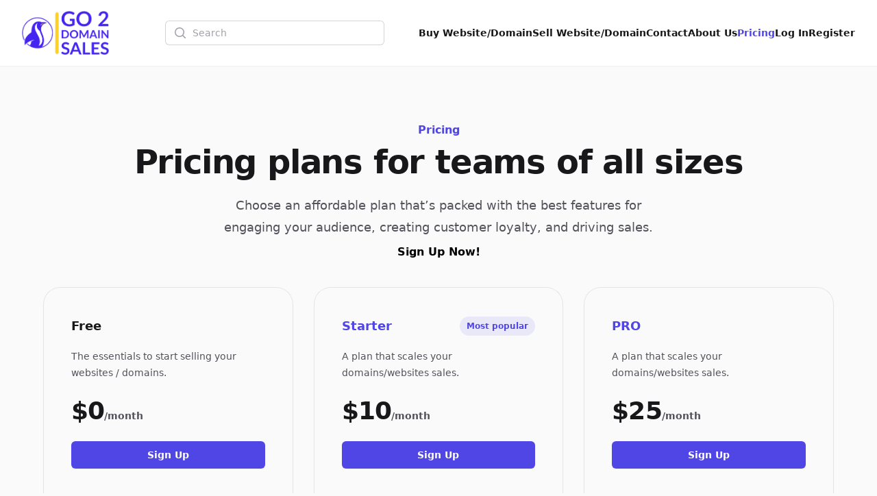

--- FILE ---
content_type: text/html; charset=UTF-8
request_url: http://ionradioactive.com/pricing
body_size: 6091
content:
<!DOCTYPE html>
<html lang="en">
    <head>
        <meta charset="utf-8">
        <meta name="viewport" content="width=device-width, initial-scale=1.0">

        <title>Pricing | Go2DomainSales</title>
        <meta name="title" content="Pricing | Go2DomainSales" />
        <meta name="description" content="Buy or sell websites and domains hassle-free. Sell your domain or website now!" />

        <meta name="twitter:card" content="summary_large_image" />
        <meta property="twitter:domain" content="go2domainsales.com" />
        <meta name="twitter:title" content="Pricing | Go2DomainSales" />
        <meta name="twitter:description" content="Buy or sell websites and domains hassle-free. Sell your domain or website now!" />

        <meta property="og:title" content="Pricing | Go2DomainSales" />
        <meta property="og:description" content="Buy or sell websites and domains hassle-free. Sell your domain or website now!" />
        <meta property="og:site_name" content="Go2DomainSales" />
        <meta property="og:type" content="website">

        <link rel="icon"  type="image/png" href="https://go2domainsales.com/logo.png" />
        <link rel="icon"  type="image/ico" href="https://go2domainsales.com/favicon.ico" />

        
                    <link rel="canonical" href="http://ionradioactive.com/contacts" />
            <meta property="og:url" content="http://ionradioactive.com/contacts" />
            <meta property="twitter:url" content="http://ionradioactive.com/contacts">
        
                
        <div wire:snapshot="{&quot;data&quot;:{&quot;isFilamentNotificationsComponent&quot;:true,&quot;notifications&quot;:[[],{&quot;class&quot;:&quot;Filament\\Notifications\\Collection&quot;,&quot;s&quot;:&quot;wrbl&quot;}]},&quot;memo&quot;:{&quot;id&quot;:&quot;SRbN22qwzloV1Ksk1KJh&quot;,&quot;name&quot;:&quot;notifications&quot;,&quot;path&quot;:&quot;pricing&quot;,&quot;method&quot;:&quot;GET&quot;,&quot;children&quot;:[],&quot;scripts&quot;:[],&quot;assets&quot;:[],&quot;errors&quot;:[],&quot;locale&quot;:&quot;en&quot;},&quot;checksum&quot;:&quot;a7e3de51282940b0a4c032df37dc1230b732108e5c2c3610c28049b1c11bb921&quot;}" wire:effects="{&quot;listeners&quot;:[&quot;notificationsSent&quot;,&quot;notificationSent&quot;,&quot;notificationClosed&quot;]}" wire:id="SRbN22qwzloV1Ksk1KJh">
    <div
        class="fi-no pointer-events-none fixed inset-4 z-50 mx-auto flex gap-3 items-end flex-col-reverse justify-end"
        role="status"
    >
        <!--[if BLOCK]><![endif]--><!--[if ENDBLOCK]><![endif]-->
    </div>

    <!--[if BLOCK]><![endif]--><!--[if ENDBLOCK]><![endif]-->
</div>
        <link
            href="http://ionradioactive.com/css/filament/forms/forms.css?v=3.3.37.0"
            rel="stylesheet"
            data-navigate-track
        />
                <link
            href="http://ionradioactive.com/css/filament/support/support.css?v=3.3.37.0"
            rel="stylesheet"
            data-navigate-track
        />
    
<style>
    :root {
         --danger-50:254, 242, 242;  --danger-100:254, 226, 226;  --danger-200:254, 202, 202;  --danger-300:252, 165, 165;  --danger-400:248, 113, 113;  --danger-500:239, 68, 68;  --danger-600:220, 38, 38;  --danger-700:185, 28, 28;  --danger-800:153, 27, 27;  --danger-900:127, 29, 29;  --danger-950:69, 10, 10;  --gray-50:250, 250, 250;  --gray-100:244, 244, 245;  --gray-200:228, 228, 231;  --gray-300:212, 212, 216;  --gray-400:161, 161, 170;  --gray-500:113, 113, 122;  --gray-600:82, 82, 91;  --gray-700:63, 63, 70;  --gray-800:39, 39, 42;  --gray-900:24, 24, 27;  --gray-950:9, 9, 11;  --info-50:239, 246, 255;  --info-100:219, 234, 254;  --info-200:191, 219, 254;  --info-300:147, 197, 253;  --info-400:96, 165, 250;  --info-500:59, 130, 246;  --info-600:37, 99, 235;  --info-700:29, 78, 216;  --info-800:30, 64, 175;  --info-900:30, 58, 138;  --info-950:23, 37, 84;  --primary-50:255, 251, 235;  --primary-100:254, 243, 199;  --primary-200:253, 230, 138;  --primary-300:252, 211, 77;  --primary-400:251, 191, 36;  --primary-500:245, 158, 11;  --primary-600:217, 119, 6;  --primary-700:180, 83, 9;  --primary-800:146, 64, 14;  --primary-900:120, 53, 15;  --primary-950:69, 26, 3;  --success-50:240, 253, 244;  --success-100:220, 252, 231;  --success-200:187, 247, 208;  --success-300:134, 239, 172;  --success-400:74, 222, 128;  --success-500:34, 197, 94;  --success-600:22, 163, 74;  --success-700:21, 128, 61;  --success-800:22, 101, 52;  --success-900:20, 83, 45;  --success-950:5, 46, 22;  --warning-50:255, 251, 235;  --warning-100:254, 243, 199;  --warning-200:253, 230, 138;  --warning-300:252, 211, 77;  --warning-400:251, 191, 36;  --warning-500:245, 158, 11;  --warning-600:217, 119, 6;  --warning-700:180, 83, 9;  --warning-800:146, 64, 14;  --warning-900:120, 53, 15;  --warning-950:69, 26, 3;     }
</style>
        <!-- Livewire Styles --><style >[wire\:loading][wire\:loading], [wire\:loading\.delay][wire\:loading\.delay], [wire\:loading\.inline-block][wire\:loading\.inline-block], [wire\:loading\.inline][wire\:loading\.inline], [wire\:loading\.block][wire\:loading\.block], [wire\:loading\.flex][wire\:loading\.flex], [wire\:loading\.table][wire\:loading\.table], [wire\:loading\.grid][wire\:loading\.grid], [wire\:loading\.inline-flex][wire\:loading\.inline-flex] {display: none;}[wire\:loading\.delay\.none][wire\:loading\.delay\.none], [wire\:loading\.delay\.shortest][wire\:loading\.delay\.shortest], [wire\:loading\.delay\.shorter][wire\:loading\.delay\.shorter], [wire\:loading\.delay\.short][wire\:loading\.delay\.short], [wire\:loading\.delay\.default][wire\:loading\.delay\.default], [wire\:loading\.delay\.long][wire\:loading\.delay\.long], [wire\:loading\.delay\.longer][wire\:loading\.delay\.longer], [wire\:loading\.delay\.longest][wire\:loading\.delay\.longest] {display: none;}[wire\:offline][wire\:offline] {display: none;}[wire\:dirty]:not(textarea):not(input):not(select) {display: none;}:root {--livewire-progress-bar-color: #2299dd;}[x-cloak] {display: none !important;}[wire\:cloak] {display: none !important;}</style>
        <link rel="preload" as="style" href="http://ionradioactive.com/build/assets/app-8628621f.css" /><link rel="stylesheet" href="http://ionradioactive.com/build/assets/app-8628621f.css" data-navigate-track="reload" />
        <!-- Meta Pixel Code -->
        <script>
        !function(f,b,e,v,n,t,s)
        {if(f.fbq)return;n=f.fbq=function(){n.callMethod?
        n.callMethod.apply(n,arguments):n.queue.push(arguments)};
        if(!f._fbq)f._fbq=n;n.push=n;n.loaded=!0;n.version='2.0';
        n.queue=[];t=b.createElement(e);t.async=!0;
        t.src=v;s=b.getElementsByTagName(e)[0];
        s.parentNode.insertBefore(t,s)}(window, document,'script',
        'https://connect.facebook.net/en_US/fbevents.js');
        fbq('init', '419093804194813');
        fbq('track', 'PageView');
        </script>
        <noscript><img height="1" width="1" style="display:none"
        src="https://www.facebook.com/tr?id=419093804194813&ev=PageView&noscript=1"
        /></noscript>
        <!-- End Meta Pixel Code -->

    </head>
    <body class="bg-gray-50">
        <div wire:snapshot="{&quot;data&quot;:[],&quot;memo&quot;:{&quot;id&quot;:&quot;h6Tc7eAKrxRewfwSDbeK&quot;,&quot;name&quot;:&quot;pricing&quot;,&quot;path&quot;:&quot;pricing&quot;,&quot;method&quot;:&quot;GET&quot;,&quot;children&quot;:{&quot;lw-1989530024-0&quot;:[&quot;form&quot;,&quot;ExGbobgh95iItoI6CzC1&quot;],&quot;lw-1989530024-1&quot;:[&quot;form&quot;,&quot;jU6CwGk2OSmcnFkw7hip&quot;]},&quot;scripts&quot;:[],&quot;assets&quot;:[],&quot;errors&quot;:[],&quot;locale&quot;:&quot;en&quot;},&quot;checksum&quot;:&quot;dc5ca4c1342bcf2ff47a8071161983d18b537c1de315a200c77384824c448caa&quot;}" wire:effects="[]" wire:id="h6Tc7eAKrxRewfwSDbeK">
               
    <header
  class="bg-white shadow-sm"
  x-data="{
    open: false,
    toggle(){
      this.open = !this.open
    }
  }"
>
  <nav class="flex items-center justify-between p-6 mx-auto max-w-7xl lg:px-8" aria-label="Global">
    <div class="flex items-center">
      <a href="https://go2domainsales.com" class="-my-4 py-2 mr-2">
        <span class="sr-only">Go2DomainSales</span>
        <img class="w-auto h-16" src="/g2ds-logo.png" alt="Go2DomainSales">
      </a>
    </div>
    <div class="flex lg:hidden">
      <button @click="toggle()" type="button" class="-m-2.5 inline-flex items-center justify-center rounded-md p-2.5 text-gray-700">
        <span class="sr-only">Open main menu</span>
        <svg class="w-6 h-6" fill="none" viewBox="0 0 24 24" stroke-width="1.5" stroke="currentColor" aria-hidden="true">
          <path stroke-linecap="round" stroke-linejoin="round" d="M3.75 6.75h16.5M3.75 12h16.5m-16.5 5.25h16.5" />
        </svg>
      </button>
    </div>
    <!--[if BLOCK]><![endif]-->      <div class="hidden lg:flex flex-1 items-center justify-center px-2 lg:ml-6 lg:justify-center">
        <form wire:snapshot="{&quot;data&quot;:{&quot;search&quot;:null},&quot;memo&quot;:{&quot;id&quot;:&quot;ExGbobgh95iItoI6CzC1&quot;,&quot;name&quot;:&quot;search&quot;,&quot;path&quot;:&quot;pricing&quot;,&quot;method&quot;:&quot;GET&quot;,&quot;children&quot;:[],&quot;scripts&quot;:[],&quot;assets&quot;:[],&quot;errors&quot;:[],&quot;locale&quot;:&quot;en&quot;},&quot;checksum&quot;:&quot;9e639cf9a4c9e4bd6485488eb4d785efa7586530b8767e36d64edd40ce82a136&quot;}" wire:effects="[]" wire:id="ExGbobgh95iItoI6CzC1" class="w-full max-w-lg lg:max-w-xs" wire:submit.prevent="submit">
  <label for="search" class="sr-only">Search</label>
  <div class="relative">
    <div class="pointer-events-none absolute inset-y-0 left-0 flex items-center pl-3">
      <svg class="h-5 w-5 text-gray-400" viewBox="0 0 20 20" fill="currentColor" aria-hidden="true">
        <path fill-rule="evenodd" d="M9 3.5a5.5 5.5 0 100 11 5.5 5.5 0 000-11zM2 9a7 7 0 1112.452 4.391l3.328 3.329a.75.75 0 11-1.06 1.06l-3.329-3.328A7 7 0 012 9z" clip-rule="evenodd" />
      </svg>
    </div>
    <input
      id="domain-search" wire:model.live="search" placeholder="Search" type="search" autocomplete="off"
      class="block w-full rounded-md border-0 bg-white py-1.5 pl-10 pr-3 text-gray-900 ring-1 ring-inset ring-gray-300 placeholder:text-gray-400 focus:ring-2 focus:ring-inset focus:ring-indigo-600 sm:text-sm sm:leading-6"
    >
  </div>

  <!--[if BLOCK]><![endif]--><!--[if ENDBLOCK]><![endif]-->
</form>
      </div>
    <!--[if ENDBLOCK]><![endif]-->
    <div class="hidden lg:flex lg:gap-x-6">
      <a href="http://ionradioactive.com/domains" class="text-sm font-semibold leading-6  text-gray-900 ">Buy Website/Domain</a>
      <a href="http://ionradioactive.com/sell" class="text-sm font-semibold leading-6  text-gray-900 ">Sell Website/Domain</a>
      <a href="http://ionradioactive.com/contacts" class="text-sm font-semibold leading-6  text-gray-900 ">Contact</a>
      <a href="http://ionradioactive.com/post/about-us" class="text-sm font-semibold leading-6  text-gray-900 ">About Us</a>
      <a href="http://ionradioactive.com/pricing" class="text-sm font-semibold leading-6  text-indigo-600 ">Pricing</a>
      <!--[if BLOCK]><![endif]-->        <a href="http://ionradioactive.com/dashboard/login" class="text-sm font-semibold leading-6  text-gray-900 ">Log In</a>
        <a href="http://ionradioactive.com/dashboard/register" class="text-sm font-semibold leading-6  text-gray-900 ">Register</a>
      <!--[if ENDBLOCK]><![endif]-->
    </div>
  </nav>

  <div x-show="open" class="lg:hidden" style="display: none;" role="dialog" aria-modal="true">
    <div class="fixed inset-0 z-10"></div>
    <div class="fixed inset-y-0 right-0 z-10 w-full px-6 py-6 overflow-y-auto bg-white sm:max-w-sm sm:ring-1 sm:ring-gray-900/10">
      <div class="flex items-center justify-between">
        <a href="#" class="-m-1.5 p-1.5">
          <span class="sr-only">Go2DomainSales</span>
          <img class="w-auto h-8" src="/logo.png" alt="">
        </a>
        <button @click="toggle()" type="button" class="-m-2.5 rounded-md p-2.5 text-gray-700">
          <span class="sr-only">Close menu</span>
          <svg class="w-6 h-6" fill="none" viewBox="0 0 24 24" stroke-width="1.5" stroke="currentColor" aria-hidden="true">
            <path stroke-linecap="round" stroke-linejoin="round" d="M6 18L18 6M6 6l12 12" />
          </svg>
        </button>
      </div>
      <div class="flow-root mt-6">
        <div class="-my-6 divide-y divide-gray-500/10">
          <div class="py-6 space-y-2">
            <!--[if BLOCK]><![endif]-->              <div class="lg:hidden">
                <form wire:snapshot="{&quot;data&quot;:{&quot;search&quot;:null},&quot;memo&quot;:{&quot;id&quot;:&quot;jU6CwGk2OSmcnFkw7hip&quot;,&quot;name&quot;:&quot;search&quot;,&quot;path&quot;:&quot;pricing&quot;,&quot;method&quot;:&quot;GET&quot;,&quot;children&quot;:[],&quot;scripts&quot;:[],&quot;assets&quot;:[],&quot;errors&quot;:[],&quot;locale&quot;:&quot;en&quot;},&quot;checksum&quot;:&quot;5a7d33171d2832d51448af8e2b5206ff003d1b70e08c09e48fa2e365a6a3a3c8&quot;}" wire:effects="[]" wire:id="jU6CwGk2OSmcnFkw7hip" class="w-full max-w-lg lg:max-w-xs" wire:submit.prevent="submit">
  <label for="search" class="sr-only">Search</label>
  <div class="relative">
    <div class="pointer-events-none absolute inset-y-0 left-0 flex items-center pl-3">
      <svg class="h-5 w-5 text-gray-400" viewBox="0 0 20 20" fill="currentColor" aria-hidden="true">
        <path fill-rule="evenodd" d="M9 3.5a5.5 5.5 0 100 11 5.5 5.5 0 000-11zM2 9a7 7 0 1112.452 4.391l3.328 3.329a.75.75 0 11-1.06 1.06l-3.329-3.328A7 7 0 012 9z" clip-rule="evenodd" />
      </svg>
    </div>
    <input
      id="domain-search" wire:model.live="search" placeholder="Search" type="search" autocomplete="off"
      class="block w-full rounded-md border-0 bg-white py-1.5 pl-10 pr-3 text-gray-900 ring-1 ring-inset ring-gray-300 placeholder:text-gray-400 focus:ring-2 focus:ring-inset focus:ring-indigo-600 sm:text-sm sm:leading-6"
    >
  </div>

  <!--[if BLOCK]><![endif]--><!--[if ENDBLOCK]><![endif]-->
</form>
              </div>
            <!--[if ENDBLOCK]><![endif]-->
            <a href="http://ionradioactive.com/domains" class="block px-3 py-2 -mx-3 text-base font-semibold leading-7 text-gray-900 rounded-lg hover:bg-gray-50">Buy Website/Domain</a>
            <a href="http://ionradioactive.com/sell" class="block px-3 py-2 -mx-3 text-base font-semibold leading-7 text-gray-900 rounded-lg hover:bg-gray-50">Sell Website/Domain</a>
            <a href="http://ionradioactive.com/contacts" class="block px-3 py-2 -mx-3 text-base font-semibold leading-7 text-gray-900 rounded-lg hover:bg-gray-50">Contact</a>
            <a href="http://ionradioactive.com/post/about-us" class="block px-3 py-2 -mx-3 text-base font-semibold leading-7 text-gray-900 rounded-lg hover:bg-gray-50">About Us</a>
            <a href="http://ionradioactive.com/pricing" class="block px-3 py-2 -mx-3 text-base font-semibold leading-7 text-gray-900 rounded-lg hover:bg-gray-50">Pricing</a>
            <a href="http://ionradioactive.com/dashboard/login" class="block px-3 py-2 -mx-3 text-base font-semibold leading-7 text-gray-900 rounded-lg hover:bg-gray-50">Log In</a>
            <a href="http://ionradioactive.com/dashboard/register" class="block px-3 py-2 -mx-3 text-base font-semibold leading-7 text-gray-900 rounded-lg hover:bg-gray-50">Register</a>
          </div>
        </div>
      </div>
    </div>
  </div>
</header>

    <div class="px-4 mx-auto my-8 max-w-7xl sm:px-6 lg:px-8 isolate px-6 py-8 sm:py-12">
  <div class="mx-auto max-w-7xl">
    <div class="">
            <div class="mx-auto max-w-7xl px-6 lg:px-8">
                <div class="mx-auto max-w-4xl text-center">
                    <h2 class="text-base font-semibold leading-7 text-indigo-600">Pricing</h2>
                    <p class="mt-2 text-4xl font-bold tracking-tight text-gray-900 sm:text-5xl">Pricing plans for teams of&nbsp;all&nbsp;sizes</p>
                </div>
                <p class="mx-auto mt-6 max-w-2xl text-center text-lg leading-8 text-gray-600">Choose an affordable plan that’s packed with the best features for engaging your audience, creating customer loyalty, and driving sales.</p>
		<p class="font-bold text-center mt-2">Sign Up Now!</p>

                <div class="isolate mx-auto mt-10 grid max-w-md grid-cols-1 gap-8 lg:mx-0 lg:max-w-none lg:grid-cols-3">
                    <div class="rounded-3xl p-8 xl:p-10 ring-1  ring-1 ring-gray-200 ">
                        <div class="flex items-center justify-between gap-x-4">
                            <h3 id="tier-freelancer" class="text-lg font-semibold leading-8 text-gray-900">Free</h3>
                        </div>

                        <p class="mt-4 text-sm leading-6 text-gray-600">The essentials to start selling your websites / domains.</p>

                        <p class="mt-6 flex items-baseline gap-x-1">
                            <span class="text-4xl font-bold tracking-tight text-gray-900">$0</span>
                            <span class="text-sm font-semibold leading-6 text-gray-600">/month</span>
                        </p>

                        <!--[if BLOCK]><![endif]-->                            <!--[if BLOCK]><![endif]-->                                <a
                                    href="http://ionradioactive.com/dashboard/register"
                                    class="mt-6 block rounded-md py-2 px-3 text-center text-sm font-semibold leading-6 focus-visible:outline focus-visible:outline-2 focus-visible:outline-offset-2 focus-visible:outline-indigo-600 bg-indigo-600 text-white shadow-sm hover:bg-indigo-500"
                                >
                                    Sign Up
                                </a>
                            <!--[if ENDBLOCK]><![endif]-->
                        <!--[if ENDBLOCK]><![endif]-->

                        <ul role="list" class="mt-8 space-y-3 text-sm leading-6 text-gray-600 xl:mt-10">
                            <li class="flex gap-x-3">
                                <svg class="h-6 w-5 flex-none text-indigo-600" xmlns="http://www.w3.org/2000/svg" viewBox="0 0 20 20" fill="currentColor" aria-hidden="true" data-slot="icon">
  <path fill-rule="evenodd" d="M16.704 4.153a.75.75 0 0 1 .143 1.052l-8 10.5a.75.75 0 0 1-1.127.075l-4.5-4.5a.75.75 0 0 1 1.06-1.06l3.894 3.893 7.48-9.817a.75.75 0 0 1 1.05-.143Z" clip-rule="evenodd"/>
</svg>                                Up to 3 websites/domains
                            </li>
                            <li class="flex gap-x-3">
                                <svg class="h-6 w-5 flex-none text-indigo-600" xmlns="http://www.w3.org/2000/svg" viewBox="0 0 20 20" fill="currentColor" aria-hidden="true" data-slot="icon">
  <path fill-rule="evenodd" d="M16.704 4.153a.75.75 0 0 1 .143 1.052l-8 10.5a.75.75 0 0 1-1.127.075l-4.5-4.5a.75.75 0 0 1 1.06-1.06l3.894 3.893 7.48-9.817a.75.75 0 0 1 1.05-.143Z" clip-rule="evenodd"/>
</svg>                                Basic analytics
                            </li>
                            <li class="flex gap-x-3">
                                <svg class="h-6 w-5 flex-none text-indigo-600" xmlns="http://www.w3.org/2000/svg" viewBox="0 0 20 20" fill="currentColor" aria-hidden="true" data-slot="icon">
  <path fill-rule="evenodd" d="M16.704 4.153a.75.75 0 0 1 .143 1.052l-8 10.5a.75.75 0 0 1-1.127.075l-4.5-4.5a.75.75 0 0 1 1.06-1.06l3.894 3.893 7.48-9.817a.75.75 0 0 1 1.05-.143Z" clip-rule="evenodd"/>
</svg>                                24-hour support response time
                            </li>
                        </ul>

                    </div>

                    <!--[if BLOCK]><![endif]-->                        <div
                            class="rounded-3xl p-8 xl:p-10  ring-1 ring-gray-200 "
                        >

                            <div class="flex items-center justify-between gap-x-4">
                                <h3 id="tier-startup" class="text-lg font-semibold leading-8 text-indigo-600">Starter</h3>
                                <!--[if BLOCK]><![endif]-->                                    <p class="rounded-full bg-indigo-600/10 px-2.5 py-1 text-xs font-semibold leading-5 text-indigo-600">Most popular</p>
                                <!--[if ENDBLOCK]><![endif]-->
                            </div>

                            <p class="mt-4 text-sm leading-6 text-gray-600">A plan that scales your domains/websites sales.</p>

                            <p class="mt-6 flex items-baseline gap-x-1">
                                <span class="text-4xl font-bold tracking-tight text-gray-900">$10</span>
                                <span class="text-sm font-semibold leading-6 text-gray-600">/month</span>
                            </p>

                            <!--[if BLOCK]><![endif]-->                                <a
                                    href="http://ionradioactive.com/dashboard/register"
                                    class="mt-6 block rounded-md py-2 px-3 text-center text-sm font-semibold leading-6 focus-visible:outline focus-visible:outline-2 focus-visible:outline-offset-2 focus-visible:outline-indigo-600 bg-indigo-600 text-white shadow-sm hover:bg-indigo-500"
                                >
                                    Sign Up
                                </a>
                            <!--[if ENDBLOCK]><![endif]-->

                            <ul role="list" class="mt-8 space-y-3 text-sm leading-6 text-gray-600 xl:mt-10">
                                <!--[if BLOCK]><![endif]-->                                    <li class="flex gap-x-3">
                                        <svg class="h-6 w-5 flex-none text-indigo-600" xmlns="http://www.w3.org/2000/svg" viewBox="0 0 20 20" fill="currentColor" aria-hidden="true" data-slot="icon">
  <path fill-rule="evenodd" d="M16.704 4.153a.75.75 0 0 1 .143 1.052l-8 10.5a.75.75 0 0 1-1.127.075l-4.5-4.5a.75.75 0 0 1 1.06-1.06l3.894 3.893 7.48-9.817a.75.75 0 0 1 1.05-.143Z" clip-rule="evenodd"/>
</svg>                                        Up to 10 websites/domains
                                    </li>
                                                                    <li class="flex gap-x-3">
                                        <svg class="h-6 w-5 flex-none text-indigo-600" xmlns="http://www.w3.org/2000/svg" viewBox="0 0 20 20" fill="currentColor" aria-hidden="true" data-slot="icon">
  <path fill-rule="evenodd" d="M16.704 4.153a.75.75 0 0 1 .143 1.052l-8 10.5a.75.75 0 0 1-1.127.075l-4.5-4.5a.75.75 0 0 1 1.06-1.06l3.894 3.893 7.48-9.817a.75.75 0 0 1 1.05-.143Z" clip-rule="evenodd"/>
</svg>                                        Up to 3 promoted ads
                                    </li>
                                                                    <li class="flex gap-x-3">
                                        <svg class="h-6 w-5 flex-none text-indigo-600" xmlns="http://www.w3.org/2000/svg" viewBox="0 0 20 20" fill="currentColor" aria-hidden="true" data-slot="icon">
  <path fill-rule="evenodd" d="M16.704 4.153a.75.75 0 0 1 .143 1.052l-8 10.5a.75.75 0 0 1-1.127.075l-4.5-4.5a.75.75 0 0 1 1.06-1.06l3.894 3.893 7.48-9.817a.75.75 0 0 1 1.05-.143Z" clip-rule="evenodd"/>
</svg>                                        Advanced analytics
                                    </li>
                                                                    <li class="flex gap-x-3">
                                        <svg class="h-6 w-5 flex-none text-indigo-600" xmlns="http://www.w3.org/2000/svg" viewBox="0 0 20 20" fill="currentColor" aria-hidden="true" data-slot="icon">
  <path fill-rule="evenodd" d="M16.704 4.153a.75.75 0 0 1 .143 1.052l-8 10.5a.75.75 0 0 1-1.127.075l-4.5-4.5a.75.75 0 0 1 1.06-1.06l3.894 3.893 7.48-9.817a.75.75 0 0 1 1.05-.143Z" clip-rule="evenodd"/>
</svg>                                        24-hour support response time
                                    </li>
                                <!--[if ENDBLOCK]><![endif]-->
                            </ul>
                        </div>
                                            <div
                            class="rounded-3xl p-8 xl:p-10  ring-1 ring-gray-200 "
                        >

                            <div class="flex items-center justify-between gap-x-4">
                                <h3 id="tier-startup" class="text-lg font-semibold leading-8 text-indigo-600">PRO</h3>
                                <!--[if BLOCK]><![endif]--><!--[if ENDBLOCK]><![endif]-->
                            </div>

                            <p class="mt-4 text-sm leading-6 text-gray-600">A plan that scales your domains/websites sales.</p>

                            <p class="mt-6 flex items-baseline gap-x-1">
                                <span class="text-4xl font-bold tracking-tight text-gray-900">$25</span>
                                <span class="text-sm font-semibold leading-6 text-gray-600">/month</span>
                            </p>

                            <!--[if BLOCK]><![endif]-->                                <a
                                    href="http://ionradioactive.com/dashboard/register"
                                    class="mt-6 block rounded-md py-2 px-3 text-center text-sm font-semibold leading-6 focus-visible:outline focus-visible:outline-2 focus-visible:outline-offset-2 focus-visible:outline-indigo-600 bg-indigo-600 text-white shadow-sm hover:bg-indigo-500"
                                >
                                    Sign Up
                                </a>
                            <!--[if ENDBLOCK]><![endif]-->

                            <ul role="list" class="mt-8 space-y-3 text-sm leading-6 text-gray-600 xl:mt-10">
                                <!--[if BLOCK]><![endif]-->                                    <li class="flex gap-x-3">
                                        <svg class="h-6 w-5 flex-none text-indigo-600" xmlns="http://www.w3.org/2000/svg" viewBox="0 0 20 20" fill="currentColor" aria-hidden="true" data-slot="icon">
  <path fill-rule="evenodd" d="M16.704 4.153a.75.75 0 0 1 .143 1.052l-8 10.5a.75.75 0 0 1-1.127.075l-4.5-4.5a.75.75 0 0 1 1.06-1.06l3.894 3.893 7.48-9.817a.75.75 0 0 1 1.05-.143Z" clip-rule="evenodd"/>
</svg>                                        Up to 50 websites/domains
                                    </li>
                                                                    <li class="flex gap-x-3">
                                        <svg class="h-6 w-5 flex-none text-indigo-600" xmlns="http://www.w3.org/2000/svg" viewBox="0 0 20 20" fill="currentColor" aria-hidden="true" data-slot="icon">
  <path fill-rule="evenodd" d="M16.704 4.153a.75.75 0 0 1 .143 1.052l-8 10.5a.75.75 0 0 1-1.127.075l-4.5-4.5a.75.75 0 0 1 1.06-1.06l3.894 3.893 7.48-9.817a.75.75 0 0 1 1.05-.143Z" clip-rule="evenodd"/>
</svg>                                        Up to 10 promoted ads
                                    </li>
                                                                    <li class="flex gap-x-3">
                                        <svg class="h-6 w-5 flex-none text-indigo-600" xmlns="http://www.w3.org/2000/svg" viewBox="0 0 20 20" fill="currentColor" aria-hidden="true" data-slot="icon">
  <path fill-rule="evenodd" d="M16.704 4.153a.75.75 0 0 1 .143 1.052l-8 10.5a.75.75 0 0 1-1.127.075l-4.5-4.5a.75.75 0 0 1 1.06-1.06l3.894 3.893 7.48-9.817a.75.75 0 0 1 1.05-.143Z" clip-rule="evenodd"/>
</svg>                                        Advanced analytics
                                    </li>
                                                                    <li class="flex gap-x-3">
                                        <svg class="h-6 w-5 flex-none text-indigo-600" xmlns="http://www.w3.org/2000/svg" viewBox="0 0 20 20" fill="currentColor" aria-hidden="true" data-slot="icon">
  <path fill-rule="evenodd" d="M16.704 4.153a.75.75 0 0 1 .143 1.052l-8 10.5a.75.75 0 0 1-1.127.075l-4.5-4.5a.75.75 0 0 1 1.06-1.06l3.894 3.893 7.48-9.817a.75.75 0 0 1 1.05-.143Z" clip-rule="evenodd"/>
</svg>                                        24-hour support response time
                                    </li>
                                <!--[if ENDBLOCK]><![endif]-->
                            </ul>
                        </div>
                    <!--[if ENDBLOCK]><![endif]-->

                </div>
            </div>
        </div>
  </div>
</div>
    <!-- <footer class="bg-white">
  <div class="mx-auto max-w-7xl px-6 py-12 md:flex md:items-center md:justify-between lg:px-8">
    <div class="mt-8 md:order-2 md:mt-0">
    <a href="#"
        class="block font-sans text-base antialiased font-normal leading-relaxed transition-colors text-blue-gray-900 hover:text-blue-500 focus:text-blue-500">
        Privacy Policy
      </a>
    <a href="#"
        class="block font-sans text-base antialiased font-normal leading-relaxed transition-colors text-blue-gray-900 hover:text-blue-500 focus:text-blue-500">
        Terms Page
      </a>
    </div>
    <div class="mt-8 md:order-1 md:mt-0">
      <p class="text-center text-xs leading-5 text-gray-500">&copy; 2026 Go2DomainSales. All rights reserved.</p>
    </div>
  </div>
</footer> -->


<footer class="lg:px-8">
  <div class="mx-auto px-6 py-12 max-w-7xl flex items-center justify-between">
    <p class="text-sm block antialiased font-normal leading-relaxed text-gray-500">
      &copy; 2026 Go2DomainSales. All rights reserved.
    </p>
    <ul class="flex flex-wrap items-center gap-y-2 gap-x-6">
      <li>
        <a href="http://ionradioactive.com/privacy"
          class="text-sm text-gray-500 hover:text-gray-900">
          Privacy Policy
        </a>
      </li>
      <li>
        <a href="http://ionradioactive.com/terms"
          class="text-sm text-gray-500 hover:text-gray-900">
          Terms Page
        </a>
      </li>
    </ul>
  </div>
</footer> 
</div>

        <link rel="modulepreload" href="http://ionradioactive.com/build/assets/app-4ed993c7.js" /><script type="module" src="http://ionradioactive.com/build/assets/app-4ed993c7.js" data-navigate-track="reload"></script>        <script src="/livewire/livewire.min.js?id=df3a17f2"   data-csrf="ZNy5FHMXe36U4E1YHDByDIzuKripuslTfm5Os97v" data-update-uri="/livewire/update" data-navigate-once="true"></script>
        <script>
        window.filamentData = []    </script>

            
            <script
                src="http://ionradioactive.com/js/filament/notifications/notifications.js?v=3.3.37.0"
                
                
                
                
                
                
            ></script>
        
                
            <script
                src="http://ionradioactive.com/js/filament/support/support.js?v=3.3.37.0"
                
                
                
                
                
                
            ></script>
        
    
<style>
    :root {
            }
</style>

        <div wire:snapshot="{&quot;data&quot;:{&quot;isFilamentNotificationsComponent&quot;:true,&quot;notifications&quot;:[[],{&quot;class&quot;:&quot;Filament\\Notifications\\Collection&quot;,&quot;s&quot;:&quot;wrbl&quot;}]},&quot;memo&quot;:{&quot;id&quot;:&quot;QwAY60n7zDuPhzCHM5rc&quot;,&quot;name&quot;:&quot;notifications&quot;,&quot;path&quot;:&quot;pricing&quot;,&quot;method&quot;:&quot;GET&quot;,&quot;children&quot;:[],&quot;scripts&quot;:[],&quot;assets&quot;:[],&quot;errors&quot;:[],&quot;locale&quot;:&quot;en&quot;},&quot;checksum&quot;:&quot;0d858e1df76b131ae0babb000885fd79522d1dc2c64d9a3f4918fe160386431d&quot;}" wire:effects="{&quot;listeners&quot;:[&quot;notificationsSent&quot;,&quot;notificationSent&quot;,&quot;notificationClosed&quot;]}" wire:id="QwAY60n7zDuPhzCHM5rc">
    <div
        class="fi-no pointer-events-none fixed inset-4 z-50 mx-auto flex gap-3 items-end flex-col-reverse justify-end"
        role="status"
    >
        <!--[if BLOCK]><![endif]--><!--[if ENDBLOCK]><![endif]-->
    </div>

    <!--[if BLOCK]><![endif]--><!--[if ENDBLOCK]><![endif]-->
</div>

        <!-- Google tag (gtag.js) -->
        <script async src="https://www.googletagmanager.com/gtag/js?id=G-X5VE18YBGF"></script>
        <script>
        window.dataLayer = window.dataLayer || [];
        function gtag(){dataLayer.push(arguments);}
        gtag('js', new Date());
        gtag('config', 'G-X5VE18YBGF');
        </script>

        <img
            src="https://go2domainsales.com/domain/go2domainsalescom/counter-logo"
            style="display:none"
            alt="Go2DomainSales – Your one-stop destination for exclusive and memorable web addresses"
        />

            </body>
</html>